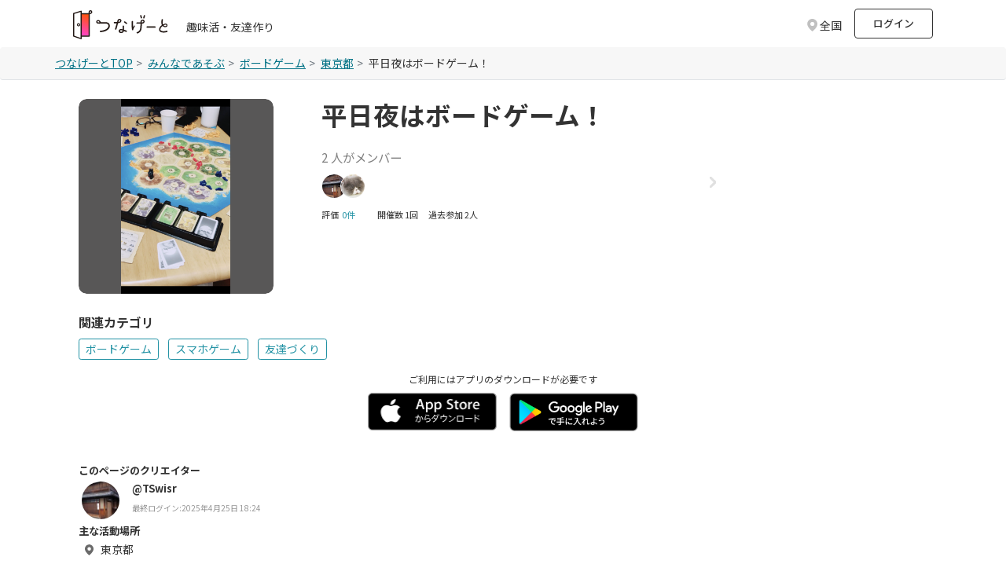

--- FILE ---
content_type: text/html; charset=utf-8
request_url: https://tunagate.com/circle/62112
body_size: 18316
content:
<!DOCTYPE html>
<html lang="ja">
    <head>
  <meta charset="UTF-8">
  <meta name="viewport" content="width=device-width, initial-scale=1.0">
  <meta http-equiv="X-UA-Compatible" content="ie=edge">

  <link rel="apple-touch-icon" sizes="180x180" href="/apple-touch-icon.png">
  <link rel="icon" type="image/png" sizes="32x32" href="/favicon-32x32.png">
  <link rel="icon" type="image/png" sizes="16x16" href="/favicon-16x16.png">
  <link rel="manifest" href="/site.webmanifest">
  <link rel="mask-icon" href="/safari-pinned-tab.svg" color="#5bbad5">
  <meta name="msapplication-TileColor" content="#da532c">
  <meta name="theme-color" content="#ffffff">

  <script>
var dataLayer = dataLayer || [];
dataLayer.push({
 'dimension1': 'not_logged_in',
 
 
 
 
 'dimension6': '0',
 
 
})
</script>

<!-- Google Tag Manager -->
<script>(function(w,d,s,l,i){w[l]=w[l]||[];w[l].push({'gtm.start':
new Date().getTime(),event:'gtm.js'});var f=d.getElementsByTagName(s)[0],
j=d.createElement(s),dl=l!='dataLayer'?'&l='+l:'';j.async=true;j.src=
'https://www.googletagmanager.com/gtm.js?id='+i+dl;f.parentNode.insertBefore(j,f);
})(window,document,'script','dataLayer','GTM-K2W6ZSM');</script>
<!-- End Google Tag Manager -->


  <title>【東京都】ボードゲームサークル 平日夜はボードゲーム！ | 東京都で ボードゲーム スマホゲーム 友達づくりの活動中メンバー募集中 |  ボードゲーム スマホゲーム 友達づくり | 【掲載サークル数No.1（65,511サークル）】社会人の趣味活・友達作り | つなげーと</title>
  <link rel="stylesheet" href="https://fonts.googleapis.com/css2?family=Material+Symbols+Outlined:opsz,wght,FILL,GRAD@20..48,100..700,0..1,-50..200" />
  <link rel="stylesheet" href="https://image.tunagate.net/assets/application2019-823d87fd244cdb121223da2f46a4e3eda7ec9be22193b8a8e610aa82c7949add.css" media="all" />
  <link rel="stylesheet" href="https://image.tunagate.net/packs/css/application-13abdeb6.css" />
  <script src="https://image.tunagate.net/assets/application-32e4811501c20c3f8dd886578176e43d2b67971a6982fd08231e549e2f3734c3.js"></script>
    <script src="https://image.tunagate.net/packs/js/application-fb4acc8a2acb363c1363.js"></script>


  <meta name="csrf-param" content="authenticity_token" />
<meta name="csrf-token" content="_BhVw96UDc9gLrvZMDX_qyS4iBCejf-4rnd7WmT9N-eorCDbu0WqVufAPMQ4SqHp0ZT8jk56-ITrOgByIFuLmA" />
  <meta name="keywords" content="サークル,社会人サークル,サークル,趣味活,友活,友達マッチング,交流イベント,趣味友達,友達作り,コミュニティ,平日夜はボードゲーム！,東京都, ボードゲーム スマホゲーム 友達づくり,メンバー募集中" />
  <meta name="description" content="平日夜はボードゲーム！ 東京都で ボードゲーム スマホゲーム 友達づくりの活動中。メンバー募集中 | 「つなげーと」はサークル掲載数No.1の趣味活・友達作りができるプラットフォームです。社会人がイベントを通して交流して趣味友達が作れます。" />
  

  <meta property="og:url" content="https://tunagate.com/circle/62112">
  <meta property="og:title" content="【東京都】ボードゲームサークル 平日夜はボードゲーム！ | 東京都で ボードゲーム スマホゲーム 友達づくりの活動中メンバー募集中 |  ボードゲーム スマホゲーム 友達づくり | 【掲載サークル数No.1（65,511サークル）】社会人の趣味活・友達作り | つなげーと">
  <meta property="og:description" content="平日夜はボードゲーム！ 東京都で ボードゲーム スマホゲーム 友達づくりの活動中。メンバー募集中 | 「つなげーと」はサークル掲載数No.1の趣味活・友達作りができるプラットフォームです。社会人がイベントを通して交流して趣味友達が作れます。">
  <meta property="og:image" content="https://image.tunagate.net/circles/main_images/000/062/112/medium/91E06B0A-4C46-4F74-B1BA-44461003F769.png">
  <meta property="og:type" content="website">
  <meta property="og:locale" content="ja_JP">
  <meta property="fb:app_id" content="1028637347265736">

  <meta name="twitter:card" content="summary_large_image">
  <meta name="twitter:site" content="@tunagate">
  <meta name="twitter:description" content="平日夜はボードゲーム！ 東京都で ボードゲーム スマホゲーム 友達づくりの活動中。メンバー募集中 | 「つなげーと」はサークル掲載数No.1の趣味活・友達作りができるプラットフォームです。社会人がイベントを通して交流して趣味友達が作れます。" />
  <meta name="twitter:image" content="https://image.tunagate.net/circles/main_images/000/062/112/medium/91E06B0A-4C46-4F74-B1BA-44461003F769.png" />
  <meta name="note:card" content="summary_large_image"><meta content="telephone=no" name="format-detection" />

  <meta name="google-site-verification" content="ZMN5epoOme6tPV65XZIt6g5hB5Qx4jv6CWFPMTNjEgA" />
  <script src="https://www.youtube.com/iframe_api"></script>
</head>
  <body role="document" style="word-break: break-all;" class="royal_preloader scrollreveal">
    <!-- Google Tag Manager (noscript) -->
<noscript><iframe src="https://www.googletagmanager.com/ns.html?id=GTM-K2W6ZSM"
height="0" width="0" style="display:none;visibility:hidden"></iframe></noscript>
<!-- End Google Tag Manager (noscript) -->
    <div id="bg-boxed">
      <div class="boxed">
              <header id="header" class="bg-white">
    <div class="container d-flex justify-content-between align-items-center">
        <div class="header-logo d-flex">
          <a href="/">
            <img src="/img/logo.svg" class="logo-new">
          </a>
          <div class="ml-4 mt-4 pt-0 text-fz-14px d-none d-md-block ">
            趣味活・友達作り
          </div>
          <div class="ml-2 mt-4 pt-0 text-fz-12px d-block d-md-none ">
            趣味活・友達作り
          </div>
        </div>

        <div class="d-flex align-items-center">


        <div class="fixed-search-box mt-1_5 mr-2">
  <div class="search-box p-2">
    <div class="row align-items-center justify-content-between line-height-1 cursor-pointer">
      <p class="d-none d-md-block modal_button text-fz-14px text-black-80 text-reset col-auto mb-0 icon icon-area icon-area-gray">
          全国
      </p>
      <p class="d-block d-md-none modal_button text-fz-12px text-black-80 text-reset col-auto mb-0 icon icon-area icon-area-gray px-1">
          全国
      </p>
    </div>
  </div>
</div>
<div class="pref-modal d-none">
  <div class="modal-view">
    <div class="modal-view-fade-in">
      <div class="modal-view-overAll">
        <div class="modal-view-overlay">
          <div class="modal-view-large-dialog">
            <div class="modal-view-content">
              <div class="card bg-gray pt-3">
                <button class="close close__modal position-absolute position--modalclose close-button">
                  <span aria-hidden="true">&times;</span>
                </button>
                <h6 class="text-fw-bold text-center mb-3_5">地域を選択してください</h6>
                <div class="card bg-white h-100">
                  <ul class="nav flex-column">
                        <li class="nav-item p-3 border-bottom">
                          <label class="d-flex justify-content-between align-items-center mb-0 position-relative pref_select_button" data-pref_id="1" data-pref_key="hokkaido">
                            <span class="p-0 line-height-2 pl-3 mb-0">北海道</span>
                            <span class="checkbox__lg checkbox__noborder"></span>
                          </label>
                        </li>
                        <li class="nav-item p-3 border-bottom">
                          <label class="d-flex justify-content-between align-items-center mb-0 position-relative pref_select_button" data-pref_id="2" data-pref_key="aomori">
                            <span class="p-0 line-height-2 pl-3 mb-0">青森県</span>
                            <span class="checkbox__lg checkbox__noborder"></span>
                          </label>
                        </li>
                        <li class="nav-item p-3 border-bottom">
                          <label class="d-flex justify-content-between align-items-center mb-0 position-relative pref_select_button" data-pref_id="3" data-pref_key="iwate">
                            <span class="p-0 line-height-2 pl-3 mb-0">岩手県</span>
                            <span class="checkbox__lg checkbox__noborder"></span>
                          </label>
                        </li>
                        <li class="nav-item p-3 border-bottom">
                          <label class="d-flex justify-content-between align-items-center mb-0 position-relative pref_select_button" data-pref_id="4" data-pref_key="miyagi">
                            <span class="p-0 line-height-2 pl-3 mb-0">宮城県</span>
                            <span class="checkbox__lg checkbox__noborder"></span>
                          </label>
                        </li>
                        <li class="nav-item p-3 border-bottom">
                          <label class="d-flex justify-content-between align-items-center mb-0 position-relative pref_select_button" data-pref_id="5" data-pref_key="akita">
                            <span class="p-0 line-height-2 pl-3 mb-0">秋田県</span>
                            <span class="checkbox__lg checkbox__noborder"></span>
                          </label>
                        </li>
                        <li class="nav-item p-3 border-bottom">
                          <label class="d-flex justify-content-between align-items-center mb-0 position-relative pref_select_button" data-pref_id="6" data-pref_key="yamagata">
                            <span class="p-0 line-height-2 pl-3 mb-0">山形県</span>
                            <span class="checkbox__lg checkbox__noborder"></span>
                          </label>
                        </li>
                        <li class="nav-item p-3 border-bottom">
                          <label class="d-flex justify-content-between align-items-center mb-0 position-relative pref_select_button" data-pref_id="7" data-pref_key="fukushima">
                            <span class="p-0 line-height-2 pl-3 mb-0">福島県</span>
                            <span class="checkbox__lg checkbox__noborder"></span>
                          </label>
                        </li>
                        <li class="nav-item p-3 border-bottom">
                          <label class="d-flex justify-content-between align-items-center mb-0 position-relative pref_select_button" data-pref_id="8" data-pref_key="ibaraki">
                            <span class="p-0 line-height-2 pl-3 mb-0">茨城県</span>
                            <span class="checkbox__lg checkbox__noborder"></span>
                          </label>
                        </li>
                        <li class="nav-item p-3 border-bottom">
                          <label class="d-flex justify-content-between align-items-center mb-0 position-relative pref_select_button" data-pref_id="9" data-pref_key="tochigi">
                            <span class="p-0 line-height-2 pl-3 mb-0">栃木県</span>
                            <span class="checkbox__lg checkbox__noborder"></span>
                          </label>
                        </li>
                        <li class="nav-item p-3 border-bottom">
                          <label class="d-flex justify-content-between align-items-center mb-0 position-relative pref_select_button" data-pref_id="10" data-pref_key="gunma">
                            <span class="p-0 line-height-2 pl-3 mb-0">群馬県</span>
                            <span class="checkbox__lg checkbox__noborder"></span>
                          </label>
                        </li>
                        <li class="nav-item p-3 border-bottom">
                          <label class="d-flex justify-content-between align-items-center mb-0 position-relative pref_select_button" data-pref_id="11" data-pref_key="saitama">
                            <span class="p-0 line-height-2 pl-3 mb-0">埼玉県</span>
                            <span class="checkbox__lg checkbox__noborder"></span>
                          </label>
                        </li>
                        <li class="nav-item p-3 border-bottom">
                          <label class="d-flex justify-content-between align-items-center mb-0 position-relative pref_select_button" data-pref_id="12" data-pref_key="chiba">
                            <span class="p-0 line-height-2 pl-3 mb-0">千葉県</span>
                            <span class="checkbox__lg checkbox__noborder"></span>
                          </label>
                        </li>
                        <li class="nav-item p-3 border-bottom">
                          <label class="d-flex justify-content-between align-items-center mb-0 position-relative pref_select_button" data-pref_id="13" data-pref_key="tokyo">
                            <span class="p-0 line-height-2 pl-3 mb-0">東京都</span>
                            <span class="checkbox__lg checkbox__noborder"></span>
                          </label>
                        </li>
                        <li class="nav-item p-3 border-bottom">
                          <label class="d-flex justify-content-between align-items-center mb-0 position-relative pref_select_button" data-pref_id="14" data-pref_key="kanagawa">
                            <span class="p-0 line-height-2 pl-3 mb-0">神奈川県</span>
                            <span class="checkbox__lg checkbox__noborder"></span>
                          </label>
                        </li>
                        <li class="nav-item p-3 border-bottom">
                          <label class="d-flex justify-content-between align-items-center mb-0 position-relative pref_select_button" data-pref_id="15" data-pref_key="niigata">
                            <span class="p-0 line-height-2 pl-3 mb-0">新潟県</span>
                            <span class="checkbox__lg checkbox__noborder"></span>
                          </label>
                        </li>
                        <li class="nav-item p-3 border-bottom">
                          <label class="d-flex justify-content-between align-items-center mb-0 position-relative pref_select_button" data-pref_id="16" data-pref_key="toyama">
                            <span class="p-0 line-height-2 pl-3 mb-0">富山県</span>
                            <span class="checkbox__lg checkbox__noborder"></span>
                          </label>
                        </li>
                        <li class="nav-item p-3 border-bottom">
                          <label class="d-flex justify-content-between align-items-center mb-0 position-relative pref_select_button" data-pref_id="17" data-pref_key="ishikawa">
                            <span class="p-0 line-height-2 pl-3 mb-0">石川県</span>
                            <span class="checkbox__lg checkbox__noborder"></span>
                          </label>
                        </li>
                        <li class="nav-item p-3 border-bottom">
                          <label class="d-flex justify-content-between align-items-center mb-0 position-relative pref_select_button" data-pref_id="18" data-pref_key="fukui">
                            <span class="p-0 line-height-2 pl-3 mb-0">福井県</span>
                            <span class="checkbox__lg checkbox__noborder"></span>
                          </label>
                        </li>
                        <li class="nav-item p-3 border-bottom">
                          <label class="d-flex justify-content-between align-items-center mb-0 position-relative pref_select_button" data-pref_id="19" data-pref_key="yamanashi">
                            <span class="p-0 line-height-2 pl-3 mb-0">山梨県</span>
                            <span class="checkbox__lg checkbox__noborder"></span>
                          </label>
                        </li>
                        <li class="nav-item p-3 border-bottom">
                          <label class="d-flex justify-content-between align-items-center mb-0 position-relative pref_select_button" data-pref_id="20" data-pref_key="nagano">
                            <span class="p-0 line-height-2 pl-3 mb-0">長野県</span>
                            <span class="checkbox__lg checkbox__noborder"></span>
                          </label>
                        </li>
                        <li class="nav-item p-3 border-bottom">
                          <label class="d-flex justify-content-between align-items-center mb-0 position-relative pref_select_button" data-pref_id="21" data-pref_key="gifu">
                            <span class="p-0 line-height-2 pl-3 mb-0">岐阜県</span>
                            <span class="checkbox__lg checkbox__noborder"></span>
                          </label>
                        </li>
                        <li class="nav-item p-3 border-bottom">
                          <label class="d-flex justify-content-between align-items-center mb-0 position-relative pref_select_button" data-pref_id="22" data-pref_key="shizuoka">
                            <span class="p-0 line-height-2 pl-3 mb-0">静岡県</span>
                            <span class="checkbox__lg checkbox__noborder"></span>
                          </label>
                        </li>
                        <li class="nav-item p-3 border-bottom">
                          <label class="d-flex justify-content-between align-items-center mb-0 position-relative pref_select_button" data-pref_id="23" data-pref_key="aichi">
                            <span class="p-0 line-height-2 pl-3 mb-0">愛知県</span>
                            <span class="checkbox__lg checkbox__noborder"></span>
                          </label>
                        </li>
                        <li class="nav-item p-3 border-bottom">
                          <label class="d-flex justify-content-between align-items-center mb-0 position-relative pref_select_button" data-pref_id="24" data-pref_key="mie">
                            <span class="p-0 line-height-2 pl-3 mb-0">三重県</span>
                            <span class="checkbox__lg checkbox__noborder"></span>
                          </label>
                        </li>
                        <li class="nav-item p-3 border-bottom">
                          <label class="d-flex justify-content-between align-items-center mb-0 position-relative pref_select_button" data-pref_id="25" data-pref_key="shiga">
                            <span class="p-0 line-height-2 pl-3 mb-0">滋賀県</span>
                            <span class="checkbox__lg checkbox__noborder"></span>
                          </label>
                        </li>
                        <li class="nav-item p-3 border-bottom">
                          <label class="d-flex justify-content-between align-items-center mb-0 position-relative pref_select_button" data-pref_id="26" data-pref_key="kyoto">
                            <span class="p-0 line-height-2 pl-3 mb-0">京都府</span>
                            <span class="checkbox__lg checkbox__noborder"></span>
                          </label>
                        </li>
                        <li class="nav-item p-3 border-bottom">
                          <label class="d-flex justify-content-between align-items-center mb-0 position-relative pref_select_button" data-pref_id="27" data-pref_key="osaka">
                            <span class="p-0 line-height-2 pl-3 mb-0">大阪府</span>
                            <span class="checkbox__lg checkbox__noborder"></span>
                          </label>
                        </li>
                        <li class="nav-item p-3 border-bottom">
                          <label class="d-flex justify-content-between align-items-center mb-0 position-relative pref_select_button" data-pref_id="28" data-pref_key="hyogo">
                            <span class="p-0 line-height-2 pl-3 mb-0">兵庫県</span>
                            <span class="checkbox__lg checkbox__noborder"></span>
                          </label>
                        </li>
                        <li class="nav-item p-3 border-bottom">
                          <label class="d-flex justify-content-between align-items-center mb-0 position-relative pref_select_button" data-pref_id="29" data-pref_key="nara">
                            <span class="p-0 line-height-2 pl-3 mb-0">奈良県</span>
                            <span class="checkbox__lg checkbox__noborder"></span>
                          </label>
                        </li>
                        <li class="nav-item p-3 border-bottom">
                          <label class="d-flex justify-content-between align-items-center mb-0 position-relative pref_select_button" data-pref_id="30" data-pref_key="wakayama">
                            <span class="p-0 line-height-2 pl-3 mb-0">和歌山県</span>
                            <span class="checkbox__lg checkbox__noborder"></span>
                          </label>
                        </li>
                        <li class="nav-item p-3 border-bottom">
                          <label class="d-flex justify-content-between align-items-center mb-0 position-relative pref_select_button" data-pref_id="31" data-pref_key="tottori">
                            <span class="p-0 line-height-2 pl-3 mb-0">鳥取県</span>
                            <span class="checkbox__lg checkbox__noborder"></span>
                          </label>
                        </li>
                        <li class="nav-item p-3 border-bottom">
                          <label class="d-flex justify-content-between align-items-center mb-0 position-relative pref_select_button" data-pref_id="32" data-pref_key="shimane">
                            <span class="p-0 line-height-2 pl-3 mb-0">島根県</span>
                            <span class="checkbox__lg checkbox__noborder"></span>
                          </label>
                        </li>
                        <li class="nav-item p-3 border-bottom">
                          <label class="d-flex justify-content-between align-items-center mb-0 position-relative pref_select_button" data-pref_id="33" data-pref_key="okayama">
                            <span class="p-0 line-height-2 pl-3 mb-0">岡山県</span>
                            <span class="checkbox__lg checkbox__noborder"></span>
                          </label>
                        </li>
                        <li class="nav-item p-3 border-bottom">
                          <label class="d-flex justify-content-between align-items-center mb-0 position-relative pref_select_button" data-pref_id="34" data-pref_key="hiroshima">
                            <span class="p-0 line-height-2 pl-3 mb-0">広島県</span>
                            <span class="checkbox__lg checkbox__noborder"></span>
                          </label>
                        </li>
                        <li class="nav-item p-3 border-bottom">
                          <label class="d-flex justify-content-between align-items-center mb-0 position-relative pref_select_button" data-pref_id="35" data-pref_key="yamaguchi">
                            <span class="p-0 line-height-2 pl-3 mb-0">山口県</span>
                            <span class="checkbox__lg checkbox__noborder"></span>
                          </label>
                        </li>
                        <li class="nav-item p-3 border-bottom">
                          <label class="d-flex justify-content-between align-items-center mb-0 position-relative pref_select_button" data-pref_id="36" data-pref_key="tokushima">
                            <span class="p-0 line-height-2 pl-3 mb-0">徳島県</span>
                            <span class="checkbox__lg checkbox__noborder"></span>
                          </label>
                        </li>
                        <li class="nav-item p-3 border-bottom">
                          <label class="d-flex justify-content-between align-items-center mb-0 position-relative pref_select_button" data-pref_id="37" data-pref_key="kagawa">
                            <span class="p-0 line-height-2 pl-3 mb-0">香川県</span>
                            <span class="checkbox__lg checkbox__noborder"></span>
                          </label>
                        </li>
                        <li class="nav-item p-3 border-bottom">
                          <label class="d-flex justify-content-between align-items-center mb-0 position-relative pref_select_button" data-pref_id="38" data-pref_key="ehime">
                            <span class="p-0 line-height-2 pl-3 mb-0">愛媛県</span>
                            <span class="checkbox__lg checkbox__noborder"></span>
                          </label>
                        </li>
                        <li class="nav-item p-3 border-bottom">
                          <label class="d-flex justify-content-between align-items-center mb-0 position-relative pref_select_button" data-pref_id="39" data-pref_key="kochi">
                            <span class="p-0 line-height-2 pl-3 mb-0">高知県</span>
                            <span class="checkbox__lg checkbox__noborder"></span>
                          </label>
                        </li>
                        <li class="nav-item p-3 border-bottom">
                          <label class="d-flex justify-content-between align-items-center mb-0 position-relative pref_select_button" data-pref_id="40" data-pref_key="fukuoka">
                            <span class="p-0 line-height-2 pl-3 mb-0">福岡県</span>
                            <span class="checkbox__lg checkbox__noborder"></span>
                          </label>
                        </li>
                        <li class="nav-item p-3 border-bottom">
                          <label class="d-flex justify-content-between align-items-center mb-0 position-relative pref_select_button" data-pref_id="41" data-pref_key="saga">
                            <span class="p-0 line-height-2 pl-3 mb-0">佐賀県</span>
                            <span class="checkbox__lg checkbox__noborder"></span>
                          </label>
                        </li>
                        <li class="nav-item p-3 border-bottom">
                          <label class="d-flex justify-content-between align-items-center mb-0 position-relative pref_select_button" data-pref_id="42" data-pref_key="nagasaki">
                            <span class="p-0 line-height-2 pl-3 mb-0">長崎県</span>
                            <span class="checkbox__lg checkbox__noborder"></span>
                          </label>
                        </li>
                        <li class="nav-item p-3 border-bottom">
                          <label class="d-flex justify-content-between align-items-center mb-0 position-relative pref_select_button" data-pref_id="43" data-pref_key="kumamoto">
                            <span class="p-0 line-height-2 pl-3 mb-0">熊本県</span>
                            <span class="checkbox__lg checkbox__noborder"></span>
                          </label>
                        </li>
                        <li class="nav-item p-3 border-bottom">
                          <label class="d-flex justify-content-between align-items-center mb-0 position-relative pref_select_button" data-pref_id="44" data-pref_key="oita">
                            <span class="p-0 line-height-2 pl-3 mb-0">大分県</span>
                            <span class="checkbox__lg checkbox__noborder"></span>
                          </label>
                        </li>
                        <li class="nav-item p-3 border-bottom">
                          <label class="d-flex justify-content-between align-items-center mb-0 position-relative pref_select_button" data-pref_id="45" data-pref_key="miyazaki">
                            <span class="p-0 line-height-2 pl-3 mb-0">宮崎県</span>
                            <span class="checkbox__lg checkbox__noborder"></span>
                          </label>
                        </li>
                        <li class="nav-item p-3 border-bottom">
                          <label class="d-flex justify-content-between align-items-center mb-0 position-relative pref_select_button" data-pref_id="46" data-pref_key="kagoshima">
                            <span class="p-0 line-height-2 pl-3 mb-0">鹿児島県</span>
                            <span class="checkbox__lg checkbox__noborder"></span>
                          </label>
                        </li>
                        <li class="nav-item p-3 border-bottom">
                          <label class="d-flex justify-content-between align-items-center mb-0 position-relative pref_select_button" data-pref_id="47" data-pref_key="okinawa">
                            <span class="p-0 line-height-2 pl-3 mb-0">沖縄県</span>
                            <span class="checkbox__lg checkbox__noborder"></span>
                          </label>
                        </li>
                  </ul>
                </div>
              </div>
            </div>
          </div>
        </div>
      </div>
    </div>
  </div>
</div>

<script>
$(function(){
  $('.modal_button').on('click', function(e){
    $('.pref-modal').removeClass('d-none')
  });

  $('.close-button').on('click', function(e){
    $('.pref-modal').addClass('d-none')
  });

  $('.pref_select_button').on('click', function() {
    const pref_id = $(this).data('pref_id');
    const pref_key = $(this).data('pref_key');
        $.ajax({
          url: '/api/user/cookie_pref_setting',
          type: 'POST',
          cache: false,
          data: {
            pref_id: pref_id,
          },
        })
          .done(
            function () {
              location.reload();
            }.bind(this)
          )
          .fail(function () {}.bind(this));
  });





});
</script>
            <li class="mr-2 list-unstyled d-none d-md-block" style="line-height: 35px;">
              <a href="/users/sign_in?rurl=%2Fcircle%2F62112" class="p-2 text-fz-13px text-fw-500 btn btn-outline-gray m-0" style="height: 38px; width: 100px;">ログイン</a>
            </li>
        </div>


    </div>
  </header>
  <!-- search-box -->

<script>
$(function() {
  $('.modal_button_view').on('click',function(){
    $('.modal_view_content_header').fadeIn();
  });
  $('.modal_view_content_header').on('click',function(){
    $('.modal_view_content_header').fadeOut();
  });
});

$(function() {
});

function get_unread_message_count() {
  $.ajax({
    type: "GET",
    url: '/api/message/unread_message_count',
    cache: false,
    data: {
    },
    success: function (dt) {
      if (dt != '0') {
        $('.badge-replacement').addClass('badge--unread2');
      } else {
        $('.badge-replacement').removeClass('badge--unread2');
      }
    }
  });
}

function unchecked_notification_count() {
  $.ajax({
    type: "GET",
    url: '/api/notification/unchecked_notification_count',
    cache: false,
    data: {
    },
    success: function (dt) {
      if (dt != '0') {
        $('.badge-notification-replacement').addClass('badge--unchecked2');
      } else {
        $('.badge-notification-replacement').removeClass('badge--unchecked2');
      }
    }
  });
}

function unchecked_necessary_count() {
  $.ajax({
    type: "GET",
    url: '/api/notification/necessary_count',
    cache: false,
    data: {
    },
    success: function (dt) {
      if (dt != '0') {
        $('.badge-necessary-replacement').append(
          `<span class="badge--unchecked-necessary badge text-fz-12px">${dt}</span>`
        )
      } else {
        $('.badge-necessary-replacement').removeClass('badge--unchecked-necessary');
      }
    }
  });
}
</script>

        
        


      <div class="nav_top__tabbar1 d-none d-md-block">
      <nav aria-label="breadcrumb" class="breadcrumb border-bottom">
        <ul class="mb-0 rounded-0 breadcrumb--scroll px-0 container">
            <li class="breadcrumb-item breadcrumb-item--pattern text-fz-14px"><a href="/" class="breadcrumb-item__link">つなげーとTOP</a></li>
                  <li class="pl-0 breadcrumb-item breadcrumb-item--pattern text-fz-14px">
                    <a href="/playings" class="breadcrumb-item__link">
                      みんなであそぶ
                    </a>
                  </li>
                <li class="pl-0 breadcrumb-item breadcrumb-item--pattern text-fz-14px">
                  <a href="/search/all/207" class="breadcrumb-item__link">
                    ボードゲーム
                  </a>
                </li>
                <li class="pl-0 breadcrumb-item breadcrumb-item--pattern text-fz-14px">
                  <a
                    href="/search/tokyo" class="breadcrumb-item__link"
                  >
                    東京都
                  </a>
                </li>
              <li class="pl-0 breadcrumb-item breadcrumb-item--pattern text-fz-14px">
                平日夜はボードゲーム！
              </li>
        </ul>
      </nav>
    </div>


<main class="bg-white h-100">
  <div class="container">
    <div class="container mt-4">

      <div class="row mb-4">
        <!-- TOP画像 -->
        <div class="align-items-start col-6 col-md-3" style="border-radius: 8px;">
          <div aria-hidden="false" data-swipeable="true" 
              style="border-radius: 10px; max-width: 100%; flex-shrink: 0; overflow: hidden;">
            <figure class="square-box mb-0">
              <img alt="平日夜はボードゲーム！"
                  class="square-img lazyloaded"
                  src="https://image.tunagate.net/circles/main_images/000/062/112/large/91E06B0A-4C46-4F74-B1BA-44461003F769.png"
                  style="border-radius: 10px; object-fit: contain; background: #585757;" />
            </figure>
          </div>
        </div>
        <div class="row align-items-start col-6 col-md-8 ml-md-3">
          <!-- サークル情報 -->
          <div class="col-md-9 d-flex" style="display: flex; flex-direction: column;">
            <h1 id="circle-name" 
                class="text-fw-bold "
                style="font-size: calc(1rem + 1.3vw); margin: 0;">
                平日夜はボードゲーム！
            </h1>
            <p class="text-fz-small mt-4" style="color: gray; font-size: calc(0.8rem + 0.2vw); margin: 5px 0;">
              2 
              人がメンバー
            </p>
              <!--  メンバーリスト　-->
              <div class="bg-white mb-1 pt-0">
                <a href="/circle/62112/members" class="display-block">
                  <div class="d-flex align-items-center">
                    <ul class="event-participant-list d-flex list-unstyled scrollable-list w-100" style="margin: 0; padding: 0px; white-space: nowrap;">
                          <img data-src="https://image.tunagate.net/avatar/avatar_image_thumb/avatar_image_037.jpg" class="lazyload event-member-icon-medium" alt="">
                          <img data-src="https://image.tunagate.net/users/avatars/000/069/185/thumb/D7DC1053-50BE-4DC9-97C2-BE8CA60133AE.jpeg" class="lazyload event-member-icon-medium" alt="">
                    </ul>
                    <span class="d-block mb-3"><img src="/assets2019/img/icon_linknext.svg" alt=""></span>
                  </div>
                </a>
              </div>
                <div class="row no-gutters mt-1">
                    <p class="my-0 text-fz-11px"><span style="color: #333;">評価</span></p>
                    <a href="/circle/62112/circles_reviews" class="text-fz-11px pl-1 pb-0 mr-3">0件　</a>
                  <div class="row pl-3">
                    <p class="mb-0 text-fz-11px">開催数 1回 　</p>
                    <p class="mb-0 text-fz-11px">過去参加 2人</p>
                  </div>
                </div>
          </div>
          <!-- サークル加入ボタン -->
          <div class="d-none d-md-block mt-3 mt-md-0" style="text-align: center;">
            
          </div>
        </div>
      </div>


      <div class="d-block d-md-none mt-3 text-center">
        
      </div>
      
      <!-- X共有、スマホの時 -->
        <div class="d-block d-md-none twitter-fixed-container mr-1" id="twitterIcon">
          <p class="x-share-btn">
            <a href="https://twitter.com/share?url=https%3A%2F%2Ftunagate.com%2Fcircle%2F62112&related=tunagate&hashtags=つなげーと&text=平日夜はボードゲーム！..."
              rel="nofollow" target="_blank">
              <img src='/img/x-logo-white.png' alt="X logo">
            </a>
          </p>
        </div>

      <!-- 関連カテゴリ -->
        <div style="margin-top: 8px; margin-bottom: 16px;">
            <p style="font-weight: bold; margin: 0;">関連カテゴリ</p>
            <div style="display: flex; flex-wrap: wrap; gap: 8px; margin-top: 8px;">
              <div class="scrollable-list mb-2 w-100">
                  <a href="/search/tokyo/207">
                    <p class="btn btn-outline-primary btn-outline-blue btn-sm btn-sm--expand mr-2 d-inline-block mb-0">
                      ボードゲーム
                    </p>
                  </a>
                  <a href="/search/tokyo/223">
                    <p class="btn btn-outline-primary btn-outline-blue btn-sm btn-sm--expand mr-2 d-inline-block mb-0">
                      スマホゲーム
                    </p>
                  </a>
                  <a href="/search/tokyo/6">
                    <p class="btn btn-outline-primary btn-outline-blue btn-sm btn-sm--expand mr-2 d-inline-block mb-0">
                      友達づくり
                    </p>
                  </a>
                <div class="d-md-block">
                  <p class="text-center text-fz-12px mt-3 mb-0">ご利用にはアプリのダウンロードが必要です</p>
                  <div class="d-flex justify-content-center w-100">
                    <div class="col-4 col-sm-4 col-md-3 col-lg-2 p-0">
                      <a href="/apps/ios" id="btn-ios-download" class="btn-app-download">
                        <img src="/assets2019/img/top/badge-lrg.png" srcset="/assets2019/img/top/badge-lrg@2x.png 2x,/assets2019/img/top/badge-lrg@3x.png 3x" alt="" class="w-100 p-2 float-right">
                      </a>
                    </div>
                    <div class="col-4 col-sm-4 col-md-3 col-lg-2 p-0">
                      <a href="/apps/android" id="btn-android-download" class="btn-app-download">
                        <img src="/assets2019/img/top/ja_badge_web_generic@3x.png" alt="" class="w-100 float-left p-2">
                      </a>
                    </div>
                  </div>
                </div>
              </div>
            </div>
    </div>

    <div id="modal-root"></div>
    <div data-react-class="redux/containers/circle_page/profile" data-react-props="{&quot;circleId&quot;:62112,&quot;blogs&quot;:[],&quot;events&quot;:[],&quot;child_circles&quot;:[],&quot;userSignedIn&quot;:false,&quot;isCircleMember&quot;:false,&quot;myFollowingFutureEventIds&quot;:null,&quot;albums&quot;:[],&quot;usersCircles&quot;:null,&quot;circleName&quot;:&quot;平日夜はボードゲーム！&quot;,&quot;currentUser&quot;:{},&quot;companyId&quot;:null,&quot;hashedCompanyId&quot;:null,&quot;isOshikatsu&quot;:false}" data-hydrate="t" data-react-cache-id="redux/containers/circle_page/profile-0"><div class="container" data-reactroot=""><div class="tab-content"><div class="container-fluid px-0 mx-0"></div></div></div></div>


    <div class="col-lg-5 mt-4 pl-0">
          <p class="text-fz-13px text-fw-bold mb-1">このページのクリエイター</p>
          <div class="ml-1 d-flex pb-1 align-items-center">
            <img alt="Create User Image" class="rounded-circle mr-3 member-icon_48px" onerror="this.src=&#39;/images/ja2/img_noimage.gif&#39;" src="https://image.tunagate.net/avatar/avatar_image_thumb/avatar_image_037.jpg" />
            <div class="">
              <p class="mb-0 line-1 text-fz-13px text-fw-bold">@TSwisr</p>
              <p class="mt-2 mb-2 text-fz-xs text-gray">最終ログイン:2025年4月25日 18:24</p>
            </div>
          </div>
    </div>
      <p class="text-fz-13px text-fw-bold mb-1">主な活動場所</p>
      <div class="row no-gutters mb-3 ml-2 text-fz-14px">
          <p class="mb-2 icon icon-area">
            東京都
          </p>
      </div>
    <h6 class="text-fz-15px text-fw-bold text-222 mt-0">説明</h6>
    <div class="single-body single-body-margin">
      <p class="description line-3">
        はじめまして！サークル代表のズーミンです！<br>色々な方とボードゲームをやりたくて設立しました！<br><br>🤔ボードゲームとは？？🤔<br>ボード（盤）上にコマやカードを置いたり、動かしたり、取り除いたりして遊ぶゲームのことです！(Wikipediaより)<br>色々なゲームがあるので、戦略を練って勝負したり、コミュニケーションして協力したり、みんなでワイワイ遊びましょう！<br><br>持ち物は特にありません！仕事終わりにフラッと寄って楽しんでいってください！<br>なお、ドリンク、お菓子はこちらで用意します✨<br><br>【こんな人にオススメ】<br>・日常にちょっとした変化をつけたい人<br>・とにかく笑いたい人、楽しいことが好きな人<br><br>※初心者の方に楽しんでいただけるよう、手軽なゲームがほとんどです！
      </p>
      <p><a class="description-show" style="color:#2292a4;cursor:pointer">もっと読む…</a></p>
    </div>

    
    <!-- PCのとき、X共有ボタン -->
      <div class="d-none d-md-block">
        <h6 class="text-fz-15px text-fw-bold text-222 mt-4">共有</h6>
        <p class="x-share-btn" style="margin-top: 16px;">
          <a href="https://twitter.com/share?url=https%3A%2F%2Ftunagate.com%2Fcircle%2F62112&related=tunagate&hashtags=つなげーと&text=平日夜はボードゲーム！..."
            rel="nofollow" target="_blank">
            <img src='/img/x-logo-white.png' alt="X logo">
          </a>
        </p>
      </div>

        <div class="bg-white mb-0" id="circle_comment">
          <hr />
          <h6 class="text-fz-15px text-fw-bold text-222 mt-4">主催者へ問い合わせ</h6>
          <div class=" pt-2 pb-1">
            <!-- <ul class="list-unstyled mb-0">
              
            </ul> -->
            <div class="report-modal d-none">
              <div class="modal-view" style="position: relative; z-index: 10001;"><div class="modal-view-fade-in"><div class="modal-view-overAll"><div class="modal-view-overlay"></div><div class="modal-view-dialog"><div class="modal-view-content"><div class="modal-view-header"><p style="margin: 0px 0px 6px; padding-top: 1.5em;"><strong>コメントを通報</strong></p></div><div class="modal-view-body" style="padding-bottom: 2em;"><p>コメントを通報しますか？</p></div><div class="modal-view-footer"><a class="report-modal-cancel modal-view-button-left-6">キャンセル</a><a class="report-modal-ok modal-view-button-right-6">OK</a></div></div></div></div></div></div>
            </div>
            <div class="report-complete-modal d-none">
              <div class="modal-view"><div class="modal-view-fade-in"><div class="modal-view-overAll"><div class="modal-view-overlay"></div><div class="modal-view-dialog"><div class="modal-view-content"><div class="modal-view-header"><p style="margin: 0px 15px 6px;"><strong>完了</strong></p></div><div class="modal-view-body"><p>コメントの通報が完了しました。</p></div><div class="modal-view-footer"><a class="report-complete-modal-ok modal-view-button-center-12">OK</a></div></div></div></div></div></div>
            </div>
          </div>
        </div>
          <form class="" method="post" action="/member/profile/3912393083103/connect"><button class="a-button a-button__top a-button__top--outline mx-0 ml-auto mr-auto mt-0 mb-2 w-100" type="submit">
            💬 主催者へ個別にメッセージを送る
</button><input type="hidden" name="authenticity_token" value="AsBFCTD4BT5G7XQ5TKkceubyBimrQDYJAEoMQIAwafRWdDARVSmip8ED8yRE1kI4E95yt3u3MTVFB3doxJbViw" autocomplete="off" /><input type="hidden" name="circle_param" value="emaPW5jO" autocomplete="off" /></form>        <div class="text-center" >
          <span style="font-size: 12px; color: #666;">※内容は他の参加者には公開されません</span>
        </div>


      <section class="bg-white mb-3 pt-4 pb-3">
        <div class="container">
          <h2 class="h2 h2--extend -crown">あなたへのおすすめサークル</h2>
          <ul class="scrollable-list pl-0 ib-list d-flex">
            <div class="col-12 col-sm-12 col-md-6 col-lg-6 p-1">
  <div class="bg-white search-shadow2 pt-2 pb-2 rounded_20 h-100 w-100">
    <a
      href="/circle/98658"
      class="hov--default"
    >
      <div class="container">
        <div class="row d-flex">
          <div class="col-5 col-md-5 pr-0 pt-2 pb-2">
            <div class="adjust-box2 adjust-box-1x1 content-align-center">
              <img
                alt="【福岡フレンズ】20代〜30代限定/初心者に特化したボドゲサークル"
                class="rounded_20 w-100 object-fit-contain adjust-box-inner lazyloaded bg-graydark3"
                src="https://image.tunagate.net/uploads/store/circle/98658/main_image/medium-da4d4df1d52d2936691edf635b3464bc.jpg"
              />
            </div>
          </div>
          <div class="col-7 col-md-7">
            <div class="p-1">
              <h6
                class="mb-1 mt-1 text-fz-16px text-fz-bold w-100 line-2"
              >
                【福岡フレンズ】20代〜30代限定/初心者に特化したボドゲサークル
              </h6>

                <div class="w-100">
                  <ul
                    class="list-unstyled mb-0 w-100"
                    style="overflow: hidden; white-space: nowrap;"
                  >
                      <p class="btn btn-outline-gray2 btn-sm--expand3 text-fz-xs p-1 mr-2 mb-0" >
                        ボードゲーム
                      </p>
                      <p class="btn btn-outline-gray2 btn-sm--expand3 text-fz-xs p-1 mr-2 mb-0" >
                        友達づくり
                      </p>
                      <p class="btn btn-outline-gray2 btn-sm--expand3 text-fz-xs p-1 mr-2 mb-0" >
                        20代友達づくり
                      </p>
                  </ul>
                </div>

              <div class="row no-gutters mt-1">
                <span
                  class="text-fz-11px text-info pb-0 text-gray"
                ><span class="star-full">★</span><span class="star-full">★</span><span class="star-full">★</span><span class="star-full">★</span><span class="star-full">★</span></span>
                <span class="text-fz-11px text-info pl-1 pb-0 text-gray">
                  58件
                </span>
              </div>
              <p class="text-fz-xs text-gray mt-2 mb-0 w-100 line-2">
                【🆕2025年2月〜新しく独立開設されました】

20代〜30代限定の福岡の社会人サークルです
主にボドゲ（初心者特化）企画をしております！

ボドゲを行っている背景として、一番自然な会話で打ち解けやすいものが
ボードゲームのため、友達作りに最適だからです♪

会話の楽しみながら気軽にボドゲを楽しみたい方にはとても向いているサークルです！
逆に重ゲーなどの難しいボドゲを行いたい方には少し物足りなさを感じると思いますので予めご了承くださいませ🙇‍♂️

🔹注事事項
マルチ勧誘や宗教勧誘に加えて、
イベント主催者様の参加はトラブル防止のため参加厳禁となります。

いつもイベント主催者や関係者の参加を見つけた方は代表者までご報告をいただき、ありがとうございます。

いつもご協力いただき、早期発見につながっており
重ねて御礼申し上げます。
              </p>
              <div class="d-flex">
                <p class="text-gray mt-1 mb-0 line-1 icon icon-area mr-0 text-fz-11px w-100">
                  <span class="">
                    福岡県
                  </span>
                </p>
              </div>
            </div>
          </div>
        </div>
      </div>
    </a>
  </div>
</div><div class="col-12 col-sm-12 col-md-6 col-lg-6 p-1">
  <div class="bg-white search-shadow2 pt-2 pb-2 rounded_20 h-100 w-100">
    <a
      href="/circle/206507"
      class="hov--default"
    >
      <div class="container">
        <div class="row d-flex">
          <div class="col-5 col-md-5 pr-0 pt-2 pb-2">
            <div class="adjust-box2 adjust-box-1x1 content-align-center">
              <img
                alt="【神奈川のボードゲームサークル】"
                class="rounded_20 w-100 object-fit-contain adjust-box-inner lazyloaded bg-graydark3"
                src="https://image.tunagate.net/uploads/store/circle/206507/main_image/medium-20ecaf53bc15971373dbe97eb5d50c99.jpg"
              />
            </div>
          </div>
          <div class="col-7 col-md-7">
            <div class="p-1">
              <h6
                class="mb-1 mt-1 text-fz-16px text-fz-bold w-100 line-2"
              >
                【神奈川のボードゲームサークル】
              </h6>

                <div class="w-100">
                  <ul
                    class="list-unstyled mb-0 w-100"
                    style="overflow: hidden; white-space: nowrap;"
                  >
                      <p class="btn btn-outline-gray2 btn-sm--expand3 text-fz-xs p-1 mr-2 mb-0" >
                        ボードゲーム
                      </p>
                      <p class="btn btn-outline-gray2 btn-sm--expand3 text-fz-xs p-1 mr-2 mb-0" >
                        神奈川
                      </p>
                      <p class="btn btn-outline-gray2 btn-sm--expand3 text-fz-xs p-1 mr-2 mb-0" >
                        Planning agent
                      </p>
                  </ul>
                </div>

              <div class="row no-gutters mt-1">
                <span
                  class="text-fz-11px text-info pb-0 text-gray"
                ><span class="star-full">★</span><span class="star-full">★</span><span class="star-full">★</span><span class="star-full">★</span><span class="star-half">★</span></span>
                <span class="text-fz-11px text-info pl-1 pb-0 text-gray">
                  3件
                </span>
              </div>
              <p class="text-fz-xs text-gray mt-2 mb-0 w-100 line-2">
                神奈川をメインに活動するボドゲサークルです！
Planning agentの姉妹サークルです！
              </p>
              <div class="d-flex">
                <p class="text-gray mt-1 mb-0 line-1 icon icon-area mr-0 text-fz-11px w-100">
                  <span class="">
                    神奈川県
                  </span>
                </p>
              </div>
            </div>
          </div>
        </div>
      </div>
    </a>
  </div>
</div><div class="col-12 col-sm-12 col-md-6 col-lg-6 p-1">
  <div class="bg-white search-shadow2 pt-2 pb-2 rounded_20 h-100 w-100">
    <a
      href="/circle/202978"
      class="hov--default"
    >
      <div class="container">
        <div class="row d-flex">
          <div class="col-5 col-md-5 pr-0 pt-2 pb-2">
            <div class="adjust-box2 adjust-box-1x1 content-align-center">
              <img
                alt="うめっちゲーム倶楽部🎮【20代30代限定】"
                class="rounded_20 w-100 object-fit-contain adjust-box-inner lazyloaded bg-graydark3"
                src="https://image.tunagate.net/uploads/store/circle/202978/main_image/medium-e3b831e0a9b7a6d3a03b7cdff868b227.png"
              />
            </div>
          </div>
          <div class="col-7 col-md-7">
            <div class="p-1">
              <h6
                class="mb-1 mt-1 text-fz-16px text-fz-bold w-100 line-2"
              >
                うめっちゲーム倶楽部🎮【20代30代限定】
              </h6>

                <div class="w-100">
                  <ul
                    class="list-unstyled mb-0 w-100"
                    style="overflow: hidden; white-space: nowrap;"
                  >
                      <p class="btn btn-outline-gray2 btn-sm--expand3 text-fz-xs p-1 mr-2 mb-0" >
                        ボードゲーム
                      </p>
                      <p class="btn btn-outline-gray2 btn-sm--expand3 text-fz-xs p-1 mr-2 mb-0" >
                        スプラトゥーン
                      </p>
                      <p class="btn btn-outline-gray2 btn-sm--expand3 text-fz-xs p-1 mr-2 mb-0" >
                        20代30代限定
                      </p>
                  </ul>
                </div>

              <div class="row no-gutters mt-1">
                <span
                  class="text-fz-11px text-info pb-0 text-gray"
                ><span class="star-full">★</span><span class="star-full">★</span><span class="star-full">★</span><span class="star-full">★</span><span class="star-half">★</span></span>
                <span class="text-fz-11px text-info pl-1 pb-0 text-gray">
                  2件
                </span>
              </div>
              <p class="text-fz-xs text-gray mt-2 mb-0 w-100 line-2">
                初めまして😊
サークル管理者のうめっちです😎

ボードゲームとゲーム(Switch)が趣味で
ボードゲームについては数えて無いですが100個以上は持ってると思います🎲

既に90名ほど在籍しているコミュニティですが
もう少し新しい方を向かい入れたくてこちらでも
サークルを作らせて頂きました✨

皆さんお喋り好きな方が多いので黙々とゲームをやりたい方よりワイワイ会話しながら楽しみたい方向けのサークルとなります☺️

宜しくお願いします🙇‍♂️

【イベント実績】
ボドゲ会🎲
マダミス会🕵️‍♂️
飲み会🍷
スプラ会🔫
マリカ会🚗
軽井沢旅行☃️
脱出ゲーム😎
ホームパーティー🏠
スポッチャ🎳
など

【禁止事項】
ネットワークビジネス勧誘🆖
宗教勧誘🆖
ビジネス勧誘🆖
連絡先の強要行為🆖

【サークル運営者、イベント主催の方】
年齢層、イベントの趣旨が近い方は是非
共催しましょう☺️
              </p>
              <div class="d-flex">
                <p class="text-gray mt-1 mb-0 line-1 icon icon-area mr-0 text-fz-11px w-100">
                  <span class="">
                    東京都
                  </span>
                </p>
              </div>
            </div>
          </div>
        </div>
      </div>
    </a>
  </div>
</div><div class="col-12 col-sm-12 col-md-6 col-lg-6 p-1">
  <div class="bg-white search-shadow2 pt-2 pb-2 rounded_20 h-100 w-100">
    <a
      href="/circle/77692"
      class="hov--default"
    >
      <div class="container">
        <div class="row d-flex">
          <div class="col-5 col-md-5 pr-0 pt-2 pb-2">
            <div class="adjust-box2 adjust-box-1x1 content-align-center">
              <img
                alt="【十三駅徒歩1分】爆笑必須ブリトーゲームしよ！"
                class="rounded_20 w-100 object-fit-contain adjust-box-inner lazyloaded bg-graydark3"
                src="https://image.tunagate.net/circles/main_images/000/077/692/medium/5A225D93-A7C6-44DC-9BF3-822CF3BEA027.jpeg"
              />
            </div>
          </div>
          <div class="col-7 col-md-7">
            <div class="p-1">
              <h6
                class="mb-1 mt-1 text-fz-16px text-fz-bold w-100 line-2"
              >
                【十三駅徒歩1分】爆笑必須ブリトーゲームしよ！
              </h6>

                <div class="w-100">
                  <ul
                    class="list-unstyled mb-0 w-100"
                    style="overflow: hidden; white-space: nowrap;"
                  >
                      <p class="btn btn-outline-gray2 btn-sm--expand3 text-fz-xs p-1 mr-2 mb-0" >
                        ボードゲーム
                      </p>
                  </ul>
                </div>

              <div class="row no-gutters mt-1">
                <span
                  class="text-fz-11px text-info pb-0 text-gray"
                ><span style="color: #333;">評価</span></span>
                <span class="text-fz-11px text-info pl-1 pb-0 text-gray">
                  0件
                </span>
              </div>
              <p class="text-fz-xs text-gray mt-2 mb-0 w-100 line-2">
                ブリトーゲームで交流しよう！とは

ボードゲームを遊んだことがないという初心者の方や、お友達の都合がつかなくて興味はあるけどボードゲームを一緒に遊べる人がいない方でも大丈夫！ 初めまして同士の方でも声を掛け合って、一緒に遊んだりできる空間を提供します！
もちろん、グループでのご来店もOK！ブリトーゲームをご用意しています！大人数でも大丈夫！盛り上がれるゲームがここにある！

ボードゲームお持ち込みもOK！「買ったもののなかなか遊ぶ機会がないゲームを一緒に遊びたい！」という方も当日ボードゲーム好き同士交流しましょう！大歓迎です！

【超簡単なシステム】

・ ほぼ毎日開催の為、当日予定がぽっかり空いてしまった時にも気軽にご来店できます。
・ 夜23時までOpen！遅い時間からのご参加も大歓迎です！
・ ボードゲーム仲間は相席OKの方多数！初めて会った方同士でもすぐ仲良くなって遊べます！

【いつやってるの？】
火、水、木、金、土、日
①12:00〜15:00
②15:00〜18:00
③19:00〜22:00
3部制
基本的多く集まった日時で開催します。ブリトーゲームは広いスペースも必要なので6名以上集まれば開催という形をとります。ご都合の良い日にお越しください！
※集客的な問題もありますので、不安な方は事前にご連絡頂ければ何人集まってるか等お教えいたします！

【料金】

通常のお食事、ご飲食代のみでご利用いただけます！
ワンドリンクのみOK！

【アクセス】

阪急線
十三駅西口徒歩40秒
ダッシュで5秒

終電乗り遅れる心配なし‼️
              </p>
              <div class="d-flex">
                <p class="text-gray mt-1 mb-0 line-1 icon icon-area mr-0 text-fz-11px w-100">
                  <span class="">
                    大阪府
                  </span>
                </p>
              </div>
            </div>
          </div>
        </div>
      </div>
    </a>
  </div>
</div><div class="col-12 col-sm-12 col-md-6 col-lg-6 p-1">
  <div class="bg-white search-shadow2 pt-2 pb-2 rounded_20 h-100 w-100">
    <a
      href="/circle/82951"
      class="hov--default"
    >
      <div class="container">
        <div class="row d-flex">
          <div class="col-5 col-md-5 pr-0 pt-2 pb-2">
            <div class="adjust-box2 adjust-box-1x1 content-align-center">
              <img
                alt="ベビーカーボーイママ"
                class="rounded_20 w-100 object-fit-contain adjust-box-inner lazyloaded bg-graydark3"
                src="https://image.tunagate.net/circles/main_images/000/082/951/medium/6f33107fc386cf97bdb7141d941f5043.png"
              />
            </div>
          </div>
          <div class="col-7 col-md-7">
            <div class="p-1">
              <h6
                class="mb-1 mt-1 text-fz-16px text-fz-bold w-100 line-2"
              >
                ベビーカーボーイママ
              </h6>

                <div class="w-100">
                  <ul
                    class="list-unstyled mb-0 w-100"
                    style="overflow: hidden; white-space: nowrap;"
                  >
                      <p class="btn btn-outline-gray2 btn-sm--expand3 text-fz-xs p-1 mr-2 mb-0" >
                        スポーツ全般
                      </p>
                      <p class="btn btn-outline-gray2 btn-sm--expand3 text-fz-xs p-1 mr-2 mb-0" >
                        グルメ・料理全般
                      </p>
                      <p class="btn btn-outline-gray2 btn-sm--expand3 text-fz-xs p-1 mr-2 mb-0" >
                        ボードゲーム
                      </p>
                  </ul>
                </div>

              <div class="row no-gutters mt-1">
                <span
                  class="text-fz-11px text-info pb-0 text-gray"
                ><span style="color: #333;">評価</span></span>
                <span class="text-fz-11px text-info pl-1 pb-0 text-gray">
                  0件
                </span>
              </div>
              <p class="text-fz-xs text-gray mt-2 mb-0 w-100 line-2">
                ベビーカーあればどこでも行ける超フッ軽ママ目指してます！
家にいても視野も狭くなるし心が老ける😭
なのでいつまでも元気にいたいなとおもい作りました。
              </p>
              <div class="d-flex">
                <p class="text-gray mt-1 mb-0 line-1 icon icon-area mr-0 text-fz-11px w-100">
                  <span class="">
                    千葉県
                  </span>
                </p>
              </div>
            </div>
          </div>
        </div>
      </div>
    </a>
  </div>
</div><div class="col-12 col-sm-12 col-md-6 col-lg-6 p-1">
  <div class="bg-white search-shadow2 pt-2 pb-2 rounded_20 h-100 w-100">
    <a
      href="/circle/89936"
      class="hov--default"
    >
      <div class="container">
        <div class="row d-flex">
          <div class="col-5 col-md-5 pr-0 pt-2 pb-2">
            <div class="adjust-box2 adjust-box-1x1 content-align-center">
              <img
                alt="ポケカ部"
                class="rounded_20 w-100 object-fit-contain adjust-box-inner lazyloaded bg-graydark3"
                src="https://image.tunagate.net/uploads/store/circle/89936/main_image/medium-a77a5b5fbf48b485d71d517e34b10039.jpg"
              />
            </div>
          </div>
          <div class="col-7 col-md-7">
            <div class="p-1">
              <h6
                class="mb-1 mt-1 text-fz-16px text-fz-bold w-100 line-2"
              >
                ポケカ部
              </h6>

                <div class="w-100">
                  <ul
                    class="list-unstyled mb-0 w-100"
                    style="overflow: hidden; white-space: nowrap;"
                  >
                      <p class="btn btn-outline-gray2 btn-sm--expand3 text-fz-xs p-1 mr-2 mb-0" >
                        ボードゲーム
                      </p>
                  </ul>
                </div>

              <div class="row no-gutters mt-1">
                <span
                  class="text-fz-11px text-info pb-0 text-gray"
                ><span style="color: #333;">評価</span></span>
                <span class="text-fz-11px text-info pl-1 pb-0 text-gray">
                  0件
                </span>
              </div>
              <p class="text-fz-xs text-gray mt-2 mb-0 w-100 line-2">
                月2回くらいみんなでポケカを楽しむサークルです！

一緒に大会に出たり、みんなでパックを開けたりもしたいです((&gt;_&lt; ;)

こんな方にもおすすめ…
・普段大会には出てるけど身近にやりたい人がいない…
・身近にポケカ友達がいるけど更に増やしたい…

応募条件
ポケカ中級者以上
ポケモンが好きな人
優しい人
ポケカを楽しめる人
年齢：18歳以上(高校生は親に要相談)

場所は都内の空いてるカードショップを見つけて行います。
もしくはレンタルスペースを借りて行います。

応募お待ちしております！
              </p>
              <div class="d-flex">
                <p class="text-gray mt-1 mb-0 line-1 icon icon-area mr-0 text-fz-11px w-100">
                  <span class="">
                    東京都
                  </span>
                </p>
              </div>
            </div>
          </div>
        </div>
      </div>
    </a>
  </div>
</div><div class="col-12 col-sm-12 col-md-6 col-lg-6 p-1">
  <div class="bg-white search-shadow2 pt-2 pb-2 rounded_20 h-100 w-100">
    <a
      href="/circle/83422"
      class="hov--default"
    >
      <div class="container">
        <div class="row d-flex">
          <div class="col-5 col-md-5 pr-0 pt-2 pb-2">
            <div class="adjust-box2 adjust-box-1x1 content-align-center">
              <img
                alt="🌸初心者歓迎🌸パケマダミスを遊ぶ会"
                class="rounded_20 w-100 object-fit-contain adjust-box-inner lazyloaded bg-graydark3"
                src="https://image.tunagate.net/circles/main_images/000/083/422/medium/business_kaigi.png"
              />
            </div>
          </div>
          <div class="col-7 col-md-7">
            <div class="p-1">
              <h6
                class="mb-1 mt-1 text-fz-16px text-fz-bold w-100 line-2"
              >
                🌸初心者歓迎🌸パケマダミスを遊ぶ会
              </h6>

                <div class="w-100">
                  <ul
                    class="list-unstyled mb-0 w-100"
                    style="overflow: hidden; white-space: nowrap;"
                  >
                      <p class="btn btn-outline-gray2 btn-sm--expand3 text-fz-xs p-1 mr-2 mb-0" >
                        ボードゲーム
                      </p>
                  </ul>
                </div>

              <div class="row no-gutters mt-1">
                <span
                  class="text-fz-11px text-info pb-0 text-gray"
                ><span class="star-full">★</span><span class="star-full">★</span><span class="star-full">★</span><span class="star-full">★</span><span class="star-full">★</span></span>
                <span class="text-fz-11px text-info pl-1 pb-0 text-gray">
                  144件
                </span>
              </div>
              <p class="text-fz-xs text-gray mt-2 mb-0 w-100 line-2">
                マーダーミステリーのパッケージを遊びつくしたい！

そんな想いでこのサークルを立ち上げました。

・マダミスが気になっているからまずは簡単なものから遊んでみたい
・いきなり店舗に行くのは少しハードルが高い
・パッケージを買ったのに消化ができない
・マダミス好きな友達を作りたい

そんな気持ちの少しばかりお手伝いが出来ればと思っております。
初心者・経験者関係なく楽しめる場所を目指します。


【注意事項】
マダミスというゲームの特性上、当日の無断欠勤、遅刻等に関しては厳しく対応させて頂きます。
場合によっては今後の参加をお断りさせていただく場合もありますのでご注意ください。
キャンセルは構いませんが、参加できないと判断した時点で早めにご連絡をいただけます様お願い申し上げます。

【サークル詳細】
月に1、2回の開催を目指しています(土日祝日)

まだ立ち上げたばかりのサークルの為、至らない点が多いかと思いますが、よろしくお願いいたします。

              </p>
              <div class="d-flex">
                <p class="text-gray mt-1 mb-0 line-1 icon icon-area mr-0 text-fz-11px w-100">
                  <span class="">
                    東京都
                  </span>
                </p>
              </div>
            </div>
          </div>
        </div>
      </div>
    </a>
  </div>
</div><div class="col-12 col-sm-12 col-md-6 col-lg-6 p-1">
  <div class="bg-white search-shadow2 pt-2 pb-2 rounded_20 h-100 w-100">
    <a
      href="/circle/208679"
      class="hov--default"
    >
      <div class="container">
        <div class="row d-flex">
          <div class="col-5 col-md-5 pr-0 pt-2 pb-2">
            <div class="adjust-box2 adjust-box-1x1 content-align-center">
              <img
                alt="人狼サークル🐺"
                class="rounded_20 w-100 object-fit-contain adjust-box-inner lazyloaded bg-graydark3"
                src="https://image.tunagate.net/uploads/store/circle/208679/main_image/medium-ffb60e0716198fd1e467edb2fb08fcae.jpg"
              />
            </div>
          </div>
          <div class="col-7 col-md-7">
            <div class="p-1">
              <h6
                class="mb-1 mt-1 text-fz-16px text-fz-bold w-100 line-2"
              >
                人狼サークル🐺
              </h6>

                <div class="w-100">
                  <ul
                    class="list-unstyled mb-0 w-100"
                    style="overflow: hidden; white-space: nowrap;"
                  >
                      <p class="btn btn-outline-gray2 btn-sm--expand3 text-fz-xs p-1 mr-2 mb-0" >
                        人狼ゲーム
                      </p>
                      <p class="btn btn-outline-gray2 btn-sm--expand3 text-fz-xs p-1 mr-2 mb-0" >
                        ボードゲーム
                      </p>
                      <p class="btn btn-outline-gray2 btn-sm--expand3 text-fz-xs p-1 mr-2 mb-0" >
                        友達づくり
                      </p>
                  </ul>
                </div>

              <div class="row no-gutters mt-1">
                <span
                  class="text-fz-11px text-info pb-0 text-gray"
                ><span style="color: #333;">評価</span></span>
                <span class="text-fz-11px text-info pl-1 pb-0 text-gray">
                  0件
                </span>
              </div>
              <p class="text-fz-xs text-gray mt-2 mb-0 w-100 line-2">
                オンラインではなくリアルで集まって人狼ゲームをやりましょう🐺
活動場所は首都圏中心です。
              </p>
              <div class="d-flex">
                <p class="text-gray mt-1 mb-0 line-1 icon icon-area mr-0 text-fz-11px w-100">
                  <span class="">
                    千葉県
                  </span>
                </p>
              </div>
            </div>
          </div>
        </div>
      </div>
    </a>
  </div>
</div><div class="col-12 col-sm-12 col-md-6 col-lg-6 p-1">
  <div class="bg-white search-shadow2 pt-2 pb-2 rounded_20 h-100 w-100">
    <a
      href="/circle/209033"
      class="hov--default"
    >
      <div class="container">
        <div class="row d-flex">
          <div class="col-5 col-md-5 pr-0 pt-2 pb-2">
            <div class="adjust-box2 adjust-box-1x1 content-align-center">
              <img
                alt="ボードゲーム初心者の会！"
                class="rounded_20 w-100 object-fit-contain adjust-box-inner lazyloaded bg-graydark3"
                src="https://image.tunagate.net/uploads/store/circle/209033/main_image/medium-bedb6c67fad078c588b748d2f06f0933.png"
              />
            </div>
          </div>
          <div class="col-7 col-md-7">
            <div class="p-1">
              <h6
                class="mb-1 mt-1 text-fz-16px text-fz-bold w-100 line-2"
              >
                ボードゲーム初心者の会！
              </h6>

                <div class="w-100">
                  <ul
                    class="list-unstyled mb-0 w-100"
                    style="overflow: hidden; white-space: nowrap;"
                  >
                      <p class="btn btn-outline-gray2 btn-sm--expand3 text-fz-xs p-1 mr-2 mb-0" >
                        ボードゲーム
                      </p>
                      <p class="btn btn-outline-gray2 btn-sm--expand3 text-fz-xs p-1 mr-2 mb-0" >
                        初心者歓迎
                      </p>
                      <p class="btn btn-outline-gray2 btn-sm--expand3 text-fz-xs p-1 mr-2 mb-0" >
                        友達づくり
                      </p>
                  </ul>
                </div>

              <div class="row no-gutters mt-1">
                <span
                  class="text-fz-11px text-info pb-0 text-gray"
                ><span style="color: #333;">評価</span></span>
                <span class="text-fz-11px text-info pl-1 pb-0 text-gray">
                  0件
                </span>
              </div>
              <p class="text-fz-xs text-gray mt-2 mb-0 w-100 line-2">
                東京にあるJelly Jelly Cafeという場所でボードゲームをやりたいと思います！

場所は主に新宿店や歌舞伎町店で開催しようと思ってます。


男女は問いません！参加費は昼であれば基本的にお店に払う3000円程です。

              </p>
              <div class="d-flex">
                <p class="text-gray mt-1 mb-0 line-1 icon icon-area mr-0 text-fz-11px w-100">
                  <span class="">
                    東京都
                  </span>
                </p>
              </div>
            </div>
          </div>
        </div>
      </div>
    </a>
  </div>
</div><div class="col-12 col-sm-12 col-md-6 col-lg-6 p-1">
  <div class="bg-white search-shadow2 pt-2 pb-2 rounded_20 h-100 w-100">
    <a
      href="/circle/57334"
      class="hov--default"
    >
      <div class="container">
        <div class="row d-flex">
          <div class="col-5 col-md-5 pr-0 pt-2 pb-2">
            <div class="adjust-box2 adjust-box-1x1 content-align-center">
              <img
                alt="🎮ゲーム🎮De→休みの日楽しんで盛り上がりましょう🔥🙌✨"
                class="rounded_20 w-100 object-fit-contain adjust-box-inner lazyloaded bg-graydark3"
                src="https://image.tunagate.net/circles/main_images/000/057/334/medium/C4B39267-660B-440F-8FAD-6C1D87686A00.jpeg"
              />
            </div>
          </div>
          <div class="col-7 col-md-7">
            <div class="p-1">
              <h6
                class="mb-1 mt-1 text-fz-16px text-fz-bold w-100 line-2"
              >
                🎮ゲーム🎮De→休みの日楽しんで盛り上がりましょう🔥🙌✨
              </h6>

                <div class="w-100">
                  <ul
                    class="list-unstyled mb-0 w-100"
                    style="overflow: hidden; white-space: nowrap;"
                  >
                      <p class="btn btn-outline-gray2 btn-sm--expand3 text-fz-xs p-1 mr-2 mb-0" >
                        ゲーム
                      </p>
                      <p class="btn btn-outline-gray2 btn-sm--expand3 text-fz-xs p-1 mr-2 mb-0" >
                        ボードゲーム
                      </p>
                      <p class="btn btn-outline-gray2 btn-sm--expand3 text-fz-xs p-1 mr-2 mb-0" >
                        20代友達づくり
                      </p>
                  </ul>
                </div>

              <div class="row no-gutters mt-1">
                <span
                  class="text-fz-11px text-info pb-0 text-gray"
                ><span style="color: #333;">評価</span></span>
                <span class="text-fz-11px text-info pl-1 pb-0 text-gray">
                  0件
                </span>
              </div>
              <p class="text-fz-xs text-gray mt-2 mb-0 w-100 line-2">
                社会人限定！学生の頃の様に一緒に遊び、友達を沢山作りましょ😆👏

小、中、高、大学生の頃の様に
社会人になっても遊びたい🤗🌼

地方から大阪へ来られた方も
大阪ライフを楽しみましょーー🤗🌸

会社以外で友達を増やしたいと考えの方も😊🌸

◆ゲーム会🎮◆
参加費500円
飲み物だけ持参ください！


これから出会う方にとっても
最高の人生になればと思っています😊🌸👑

少しでも気になった方
連絡お待ちしてます😆✨✨

🍀注意事項🍀
◆出会い目的の方はマッチングアプリご利用ください！
◆常識のある行動をお願いします！
◆ビジネスや宗教されてる方はお断りします！

🍀詳細について🍀
応募のメッセージをいただいた方には、個別で連絡を送ります🌸

お気軽にご質問いただいても回答しますので
ご安心ください😆
連絡を頂ける際に、簡単にプロフィール頂けると嬉しいです🙇


最後までありがとうございました😄✨✨
              </p>
              <div class="d-flex">
                <p class="text-gray mt-1 mb-0 line-1 icon icon-area mr-0 text-fz-11px w-100">
                  <span class="">
                    大阪府
                  </span>
                </p>
              </div>
            </div>
          </div>
        </div>
      </div>
    </a>
  </div>
</div>
          </ul>
        </div>
      </section>

      <div class="d-md-block">
        <p class="text-center text-fz-12px mt-3 mb-0">ご利用にはアプリのダウンロードが必要です</p>
        <div class="d-flex justify-content-center">
          <div class="col-4 col-sm-4 col-md-3 col-lg-2 p-0">
            <a href="/apps/ios" id="btn-ios-download" class="btn-app-download">
              <img src="/assets2019/img/top/badge-lrg.png" srcset="/assets2019/img/top/badge-lrg@2x.png 2x,/assets2019/img/top/badge-lrg@3x.png 3x" alt="" class="w-100 p-2 float-right">
            </a>
          </div>
          <div class="col-4 col-sm-4 col-md-3 col-lg-2 p-0">
            <a href="/apps/android" id="btn-android-download" class="btn-app-download">
              <img src="/assets2019/img/top/ja_badge_web_generic@3x.png" alt="" class="w-100 float-left p-2">
            </a>
          </div>
        </div>
      </div>


    

      <!-- サークルを作る -->
<section class="bg-white mb-3 pt-5 pb-5 border-top">
  <div class="container col-lg-5">
      <a href="/welcome/creator?utm_source=creator-increase-banner&utm_medium=organic&utm_campaign=create-event&utm_content=bottom_of_eventpage_create_event"><img src="/img/creator_event_hold_red.png" class="w-100 mb-4"></a>
        <a href="/users/sign_up?rurl=/circles/new" class="a-button a-button__top bg-tunagate-gradation text-white">イベントクリエイターになる</a>
  </div>
</section>
      <div class="col-lg-8 mx-auto text-center">
        
      </div>

      <section class="bg-white mb-0 pt-4 pb-0">
  <div class="container">
    <h2 class="h2 h2--extend text-center text-fz-18px" style="line-height: 28px;">サークル登録数No.1の趣味活・友達作りのコミュニティアプリで<br>趣味友、見つけよう</h2>
      <div class="row pl-2 pr-2">
  <div class="col-lg-4 col-md-4 col-sm-6 col-6 mb-2 pl-1 pr-1">
    <div class="genre-navigation-button">
      <a href="/sportsactivity">
        <div class="genre-navigation-button-icon">
          <img src="/assets2019/img/top/genre_nav_button4.svg">
        </div>
        <div class="genre-navigation-button-upper-text">体を動かす</div>
        <div class="genre-navigation-button-lower-text">サークルを探す</div>
      </a>
    </div>
  </div>
  <div class="col-lg-4 col-md-4 col-sm-6 col-6 mb-2 pl-1 pr-1">
    <div class="genre-navigation-button">
      <a href="/outings">
        <div class="genre-navigation-button-icon">
          <img src="/assets2019/img/top/genre_nav_button3.svg">
        </div>
        <div class="genre-navigation-button-upper-text">お出かけ</div>
        <div class="genre-navigation-button-lower-text">サークルを探す</div>
      </a>
    </div>
  </div>
  <div class="col-lg-4 col-md-4 col-sm-6 col-6 mb-2 pl-1 pr-1">
    <div class="genre-navigation-button">
      <a href="/eatings">
        <div class="genre-navigation-button-icon">
          <img src="/assets2019/img/top/genre_nav_button6.svg">
        </div>
        <div class="genre-navigation-button-upper-text">みんなで食べる</div>
        <div class="genre-navigation-button-lower-text">サークルを探す</div>
      </a>
    </div>
  </div>
  <div class="col-lg-4 col-md-4 col-sm-6 col-6 mb-2 pl-1 pr-1">
    <div class="genre-navigation-button">
      <a href="/creatings">
        <div class="genre-navigation-button-icon">
          <img src="/assets2019/img/top/genre_nav_button5.svg">
        </div>
        <div class="genre-navigation-button-upper-text">みんなで創る</div>
        <div class="genre-navigation-button-lower-text">サークルを探す</div>
      </a>
    </div>
  </div>
  <div class="col-lg-4 col-md-4 col-sm-6 col-6 mb-2 pl-1 pr-1">
    <div class="genre-navigation-button">
      <a href="/playings">
        <div class="genre-navigation-button-icon">
          <img src="/assets2019/img/top/genre_nav_button7.svg">
        </div>
        <div class="genre-navigation-button-upper-text">みんなで遊ぶ</div>
        <div class="genre-navigation-button-lower-text">サークルを探す</div>
      </a>
    </div>
  </div>
  <div class="col-lg-4 col-md-4 col-sm-6 col-6 mb-2 pl-1 pr-1">
    <div class="genre-navigation-button">
      <a href="/talkings">
        <div class="genre-navigation-button-icon">
          <img src="/assets2019/img/top/genre_nav_button8.svg">
        </div>
        <div class="genre-navigation-button-upper-text">みんなで語る</div>
        <div class="genre-navigation-button-lower-text">サークルを探す</div>
      </a>
    </div>
  </div>
  <div class="col-lg-4 col-md-4 col-sm-6 col-6 mb-2 pl-1 pr-1">
    <div class="genre-navigation-button">
      <a href="/search/online">
        <div class="genre-navigation-button-icon">
          <img src="/assets2019/img/top/genre_nav_button2.svg">
        </div>
        <div class="genre-navigation-button-upper-text">オンライン特集</div>
        <div class="genre-navigation-button-lower-text">イベントを探す</div>
      </a>
    </div>
  </div>
  <div class="col-lg-4 col-md-4 col-sm-6 col-6 mb-2 pl-1 pr-1">
  </div>
</div>
    </div>
  </section>
    <div class="pb-5"></div>

<script>
  $(function() {
    $('#keyword-submit-btn').on('click', function() {
      var pref_key = $('#keyword-text').data('pref')
      var keyword = $('#keyword-text').val();
      if (keyword == '' && pref_key == '') {
        window.location.href = `/search/all`;
      } else if (keyword == '' && pref_key != '') {
        window.location.href = `/search/${pref_key}`;
      } else if (keyword != '' && pref_key == '') {
        window.location.href = `/search?keyword=${keyword}`;
      } else if (keyword != '' && pref_key != '') {
        window.location.href = `/search/${pref_key}?&keyword=${keyword}`;
      }
    });

    $('#keyword-text').keypress(function(e) {
      if (e.which == 13) {
        $('#keyword-submit-btn').click();
      }
    })
  });
</script>
  </div>

</main>


<script>
$(function(){
  $('.description-show').on('click', function(){
    $('.description').removeClass('line-3');
    $('.description-show').hide();
    $('.description-delete').show();
  });

  $('.description-delete').on('click', function(){
    $('.description').addClass('line-3');
    $('.description-show').show();
    $('.description-delete').hide();
  })
  $('#read-more').on('click', function() {
    if ($('#user-introduction').hasClass('line-2')) {
      $('#read-more').text('[閉じる]')
      $('#user-introduction').removeClass('line-2');
    }else{
      $('#read-more').text('もっと見る')
      $('#user-introduction').addClass('line-2');
    }
  });
  $('.open-report-modal').on('click', function(e){
    $('.report-modal').removeClass('d-none')
  })

  $('.report-modal-cancel').on('click', function(e){
    $('.report-modal').addClass('d-none')
  })

  $('.report-modal-ok').on('click', function(e){
    $('.report-modal').addClass('d-none')
    $('.report-complete-modal').removeClass('d-none')
  })

  $('.report-complete-modal-ok').on('click', function(e){
    $('.report-complete-modal').addClass('d-none')
  })
});
</script>
<script>
$(function() {
  let lastScrollTop = 0;
  const $twitterIcon = $('#twitterIcon');

  $(window).on('scroll', function() {
    const currentScroll = $(this).scrollTop();
    if (currentScroll > lastScrollTop) {
      $twitterIcon.addClass('hidden');
    } else if (currentScroll < lastScrollTop) {
      $twitterIcon.removeClass('hidden');
    }
    lastScrollTop = currentScroll;
  });
});
</script>

<style>
  .hidden {
    opacity: 0;
    pointer-events: none;
    transition: opacity 0.3s ease;
  }
  @media (min-width: 768px) {
    #twitterIcon {
      display: none;
    }
  }
</style>

            <nav class="fixed-bottom-app-download-btn bg-white-opacity fixed-bottom pt-0 pb-0 px-2 border-top" style="display: none">
      <div class="container col-md-6 col-lg-5 col-xl-4 px-2">
        <p class="text-center text-fz-11px mt-1 mb-0">ご利用にはアプリのダウンロードが必要です</p>
        <div class="d-flex justify-content-center">
          <div class="col-5 col-sm-4 col-md-5 col-lg-5 p-0">
            <a href="/apps/ios?ifx=2kMynYYjVVQqnW4v" id="btn-ios-download" class="btn-app-download">
              <img src="/assets2019/img/top/badge-lrg.png" srcset="/assets2019/img/top/badge-lrg@2x.png 2x,/assets2019/img/top/badge-lrg@3x.png 3x" alt="" class="w-100 p-2 float-right">
            </a>
          </div>
          <div class="col-5 col-sm-4 col-md-5 col-lg-5 p-0">
            <a href="/apps/android?ifx=2kMynYYjVVQqnW4v" id="btn-android-download" class="btn-app-download">
              <img src="/assets2019/img/top/ja_badge_web_generic@3x.png" alt="" class="w-100 float-left p-2">
            </a>
          </div>
        </div>
      </div>
    </nav>


<script>
$(function () {
  const bottomButton = $(".fixed-bottom-app-download-btn");
  const scrollHeight = 500;
  bottomButton.hide();
  $(window).scroll(function () {
    if ($(this).scrollTop() > 500) {
      bottomButton.fadeIn();
    } else {
      bottomButton.fadeOut();
    }
  });
});
</script>

<style>
  body.fixed {
    position: fixed;
    width: 100%;
    height: 100%;
    left: 0;
  }
</style>

          <footer id="footer" class="bg-gray pt-5 border-top" style="padding-bottom: 150px;">
    <div class="container pb-5">
      <h2 class="h2 h2--extend h2--extend--noicon">『つなげーと』について</h2>
      <ul class="nav flex-column">
        <li class="nav-item"><a href="/users/sign_up?rurl=%2Fcircle%2F62112" class="nav-link pl-0 nav-link--gray">新規登録</a></li>
        <li class="nav-item"><a href="/users/sign_in?rurl=%2Fcircle%2F62112"class="nav-link pl-0 nav-link--gray">ログイン</a></li>
        <li class="nav-item"><a href="/welcome" class="nav-link pl-0 nav-link--gray">はじめての方の初心者ガイド</a></li>
        <li class="nav-item"><a href="https://tunagate.com/article/rules" class="nav-link pl-0 nav-link--gray">利用規約</a></li>
        <li class="nav-item"><a href="https://tunagate.com/article/contents-quality-guideline" class="nav-link pl-0 nav-link--gray">コンテンツクオリティガイドライン</a></li>
        <li class="nav-item"><a href="https://tunagate.com/articles/rules/guidelines/privacypolicy" class="nav-link pl-0 nav-link--gray">プライバシーポリシーと情報セキュリティ方針</a></li>
        <li class="nav-item"><a href="https://tunagate.com/article/law" class="nav-link pl-0 nav-link--gray">特定商取引法に基づく表記</a></li>
        <li class="nav-item"><a href="/company" class="nav-link pl-0 nav-link--gray">運営会社</a></li>
        <li class="nav-item"><a href="https://tunagate.com/article/price" class="nav-link pl-0 nav-link--gray">ご利用料金</a></li>
        <li class="nav-item"><a href="https://tunagate.com/articles/faq" class="nav-link pl-0 nav-link--gray">よくある質問・お問い合わせ</a></li>
        <li class="nav-item"><a href="/sitemap" class="nav-link pl-0 nav-link--gray">サイトマップ</a></li>
        <li class="nav-item"><a href="/blogs" class="nav-link pl-0 nav-link--gray">ブログ一覧</a></li>
      </ul>
    </div>
  </footer>

<style>
.timeline-container {
  max-width: 100%;
  margin: 0 auto;
  background: #f8f7f3;
  padding-bottom: .5em;
  letter-spacing: .05rem;
  .sp-none {
    display: none;
  }
  .sp-only {
    display: block;
  }
  a {
    color: inherit;
  }
  div {
    box-sizing: border-box;
  }
}

.width-full {
        width: 100% !important;
 }
</style>
      </div>
    </div>
    
    <script>
$(function() {
  const company_id = "";
  $.ajax({
    url: "/api/pageview/add",
    type: "POST",
    data: {
      uri: location.href,
      company_id: company_id,
    },
  });
});
</script>
      <div id="__ifx" style="display: none;">2kMynYYjVVQqnW4v</div>
  <script>
    function ifx() {
      const ifxElm = document.querySelector('#__ifx');
      const ifx = ifxElm ? ifxElm.textContent : null;
      if (!ifx) return;

      const searchParams = new URLSearchParams(location.search);
      searchParams.set('ifx', ifx);
      history.replaceState(null, '', `?${searchParams.toString()}`);
    }
    ifx();
  </script>

    
  </body>
</html>


--- FILE ---
content_type: image/svg+xml
request_url: https://tunagate.com/assets2019/img/top/genre_nav_button8.svg
body_size: 1271
content:
<svg width="28" height="24" viewBox="0 0 28 24" fill="none" xmlns="http://www.w3.org/2000/svg">
<path d="M5.04197 13.8469V4.59326H2.35705C1.05927 4.59326 0 5.67585 0 6.99682V18.2404C0 19.5614 1.05927 20.6441 2.35705 20.6441H5.73383V23.1205C5.73383 23.2861 5.83317 23.4352 5.98213 23.4981C6.13114 23.5609 6.30657 23.5245 6.4191 23.4087L9.13381 20.6441H14.9339C16.2317 20.6441 17.2911 19.5614 17.2911 18.2404V18.2371H9.38211C6.98852 18.2371 5.04197 16.2671 5.04197 13.8469Z" fill="#414141"/>
<path d="M25.2014 0H9.38191C7.90566 0 6.69775 1.23035 6.69775 2.73394V13.8467C6.69775 15.3504 7.90566 16.5807 9.38191 16.5807H18.3504L22.4542 20.7218C22.5849 20.8548 22.7812 20.8945 22.9517 20.8226C23.1224 20.7506 23.2336 20.5811 23.2336 20.3931V16.5807H25.2015C26.6778 16.5807 27.8856 15.3504 27.8856 13.8467V2.73394C27.8856 1.23035 26.6777 0 25.2014 0ZM20.1057 13.0777H10.6705V11.7533H20.1057V13.0777ZM23.9129 8.93915H10.6705V7.61491H23.9129V8.93915ZM23.9129 4.80064H10.6705V3.47634H23.9129V4.80064Z" fill="#414141"/>
</svg>


--- FILE ---
content_type: image/svg+xml
request_url: https://tunagate.com/assets2019/img/top/genre_nav_button6.svg
body_size: 1241
content:
<svg width="27" height="26" viewBox="0 0 27 26" fill="none" xmlns="http://www.w3.org/2000/svg">
<path d="M1.57886 23.3265H24.5648V21.3767L1.57886 21.8378V23.3265Z" fill="#414141"/>
<path d="M1.57886 25.3425L24.5648 25.8045V23.8538H1.57886V25.3425Z" fill="#414141"/>
<path d="M7.81702 17.2256V18.3498C7.81702 19.5162 10.1698 20.4624 13.0714 20.4624C15.9731 20.4624 18.3258 19.5162 18.3258 18.3498V17.2256C22.9285 15.2032 26.1429 10.6046 26.1429 5.25441C26.1429 2.35275 20.2909 0 13.0714 0C5.85278 0 0 2.35275 0 5.25441C0 10.6046 3.21521 15.2032 7.81702 17.2256ZM2.13575 5.25441C2.13575 5.14034 2.59447 4.33614 4.62494 3.52076C6.81496 2.64073 9.89293 2.13575 13.0714 2.13575C16.2499 2.13575 19.3279 2.64079 21.5187 3.52076C23.5484 4.33614 24.0071 5.14034 24.0071 5.25441C24.0071 5.36848 23.5484 6.17191 21.5187 6.98806C19.3279 7.86803 16.2499 8.37307 13.0714 8.37307C9.89293 8.37307 6.81496 7.86803 4.62494 6.98806C2.59453 6.17191 2.13575 5.36848 2.13575 5.25441Z" fill="#414141"/>
</svg>


--- FILE ---
content_type: image/svg+xml
request_url: https://tunagate.com/assets2019/img/top/genre_nav_button3.svg
body_size: 1681
content:
<svg width="22" height="32" viewBox="0 0 22 32" fill="none" xmlns="http://www.w3.org/2000/svg">
<path d="M9.85177 6.1898C11.5614 6.1898 12.947 4.80417 12.947 3.09524C12.947 1.38562 11.5614 0 9.85177 0C8.14221 0 6.75659 1.38562 6.75659 3.09524C6.75659 4.80417 8.14221 6.1898 9.85177 6.1898Z" fill="#414141"/>
<path d="M21.6178 15.072L19.5655 11.9859C19.0671 11.2568 18.4058 10.6531 17.6355 10.2212L13.6107 7.96718C12.8731 7.62256 12.3153 7.40337 11.6147 7.49787L9.68892 7.75943C8.97067 7.857 8.31604 8.22275 7.85698 8.78293L4.1913 12.6842L0.833938 13.9214C0.198064 14.1558 -0.143497 14.8467 0.0575646 15.4942L0.0733145 15.5439C0.270814 16.1803 0.926625 16.5564 1.57575 16.4068L4.31187 15.7752C4.9943 15.6177 5.64236 15.3367 6.22249 14.9455L8.12529 13.6659L8.79754 18.7747C8.84661 19.1495 8.77086 19.5298 8.58254 19.8581L2.88512 29.7535C2.47875 30.4584 2.71918 31.3596 3.42231 31.7701L3.47131 31.7986C4.1368 32.1862 4.9883 31.9991 5.42918 31.3681L11.7976 22.2587L13.7271 26.1103C13.87 26.3949 14.0589 26.6535 14.2867 26.8758L18.567 31.061C19.1072 31.5885 19.9617 31.6121 20.5291 31.1149L20.5976 31.0555C20.8883 30.8006 21.0651 30.4403 21.0881 30.0545C21.1111 29.6688 20.9791 29.2896 20.7204 29.0026L17.1063 24.9766L15.1429 17.8705L15.1357 17.8766L14.5725 12.3172L16.5624 13.213L19.7448 16.5624C20.1451 16.9838 20.793 17.0517 21.2715 16.7217L21.3041 16.6993C21.8353 16.3335 21.9751 15.6092 21.6178 15.072Z" fill="#414141"/>
</svg>
